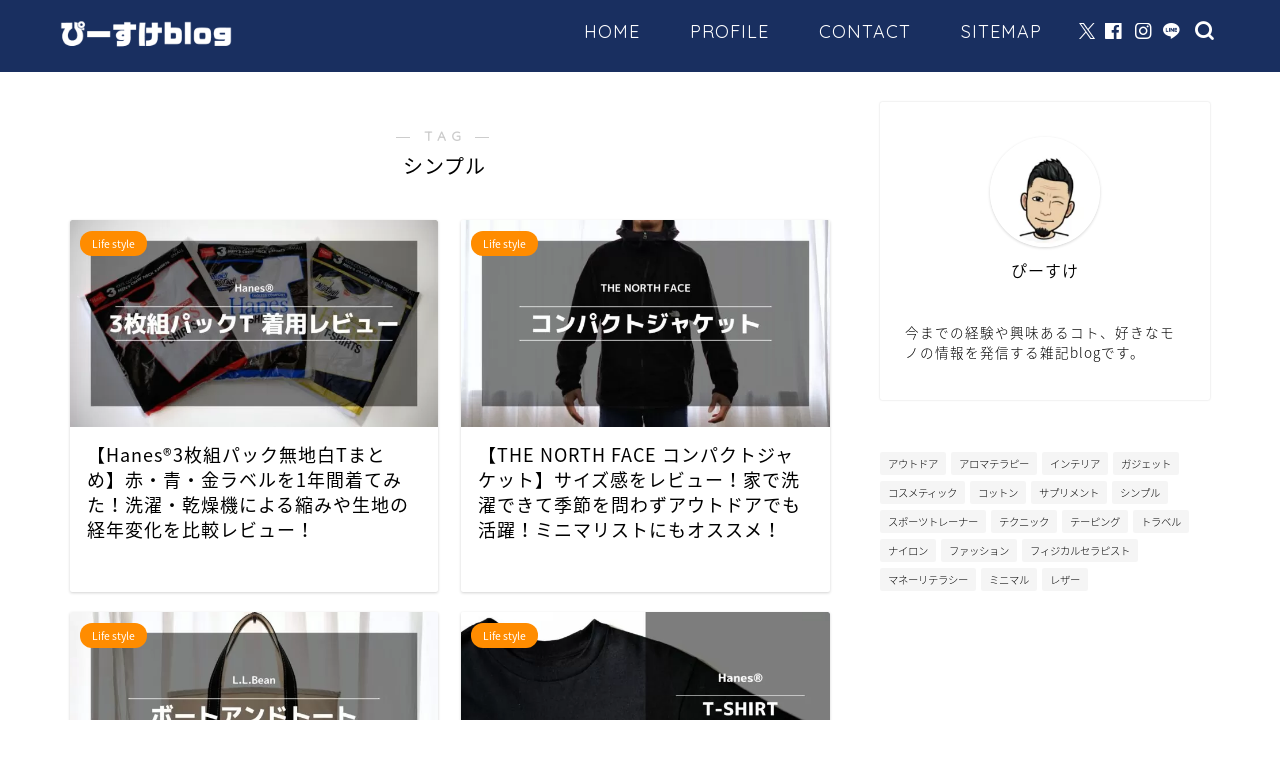

--- FILE ---
content_type: text/html; charset=UTF-8
request_url: https://www.piiiiskblog.com/tag/simple/
body_size: 15581
content:
<!DOCTYPE html>
<html lang="ja">
<head prefix="og: http://ogp.me/ns# fb: http://ogp.me/ns/fb# article: http://ogp.me/ns/article#">
<!-- wexal_pst_init.js does not exist -->
<!-- engagement_delay.js does not exist -->
<!-- proxy.php does not exists -->
<link rel="dns-prefetch" href="//cdnjs.cloudflare.com/">
<link rel="preconnect" href="//cdnjs.cloudflare.com/">
<link rel="dns-prefetch" href="//www.googletagmanager.com/">
<link rel="dns-prefetch" href="//pagead2.googlesyndication.com/">
<link rel="dns-prefetch" href="//code.typesquare.com/">
<meta charset="utf-8">
<meta http-equiv="X-UA-Compatible" content="IE=edge">
<meta name="viewport" content="width=device-width, initial-scale=1">
<!-- ここからOGP -->
<meta property="og:type" content="blog">
<meta property="og:title" content="シンプルタグの記事一覧｜ぴーすけblog">
<meta property="og:url" content="https://www.piiiiskblog.com/tag/%e3%82%b3%e3%83%83%e3%83%88%e3%83%b3/">
<meta property="og:image" content="https://www.piiiiskblog.com/wp-content/uploads/2024/05/2-1024x576.jpg">
<meta property="og:site_name" content="ぴーすけblog">
<meta property="fb:admins" content="">
<meta name="twitter:card" content="summary">
<meta name="twitter:site" content="ぴーすけblog">
<!-- ここまでOGP -->
<link rel="canonical" href="https://www.piiiiskblog.com">
<title>【シンプル】タグの記事一覧｜ぴーすけblog</title>
<meta name='robots' content='max-image-preview:large'/>
<link rel='dns-prefetch' href='//code.typesquare.com'/>
<link rel='dns-prefetch' href='//cdnjs.cloudflare.com'/>
<link rel="alternate" type="application/rss+xml" title="ぴーすけblog &raquo; フィード" href="https://www.piiiiskblog.com/feed/"/>
<link rel="alternate" type="application/rss+xml" title="ぴーすけblog &raquo; コメントフィード" href="https://www.piiiiskblog.com/comments/feed/"/>
<link rel="alternate" type="application/rss+xml" title="ぴーすけblog &raquo; シンプル タグのフィード" href="https://www.piiiiskblog.com/tag/simple/feed/"/>
<style id='wp-img-auto-sizes-contain-inline-css' type='text/css'>
img:is([sizes=auto i],[sizes^="auto," i]){contain-intrinsic-size:3000px 1500px}
/*# sourceURL=wp-img-auto-sizes-contain-inline-css */
</style>
<style id='wp-emoji-styles-inline-css' type='text/css'>

	img.wp-smiley, img.emoji {
		display: inline !important;
		border: none !important;
		box-shadow: none !important;
		height: 1em !important;
		width: 1em !important;
		margin: 0 0.07em !important;
		vertical-align: -0.1em !important;
		background: none !important;
		padding: 0 !important;
	}
/*# sourceURL=wp-emoji-styles-inline-css */
</style>
<style id='wp-block-library-inline-css' type='text/css'>
:root{--wp-block-synced-color:#7a00df;--wp-block-synced-color--rgb:122,0,223;--wp-bound-block-color:var(--wp-block-synced-color);--wp-editor-canvas-background:#ddd;--wp-admin-theme-color:#007cba;--wp-admin-theme-color--rgb:0,124,186;--wp-admin-theme-color-darker-10:#006ba1;--wp-admin-theme-color-darker-10--rgb:0,107,160.5;--wp-admin-theme-color-darker-20:#005a87;--wp-admin-theme-color-darker-20--rgb:0,90,135;--wp-admin-border-width-focus:2px}@media (min-resolution:192dpi){:root{--wp-admin-border-width-focus:1.5px}}.wp-element-button{cursor:pointer}:root .has-very-light-gray-background-color{background-color:#eee}:root .has-very-dark-gray-background-color{background-color:#313131}:root .has-very-light-gray-color{color:#eee}:root .has-very-dark-gray-color{color:#313131}:root .has-vivid-green-cyan-to-vivid-cyan-blue-gradient-background{background:linear-gradient(135deg,#00d084,#0693e3)}:root .has-purple-crush-gradient-background{background:linear-gradient(135deg,#34e2e4,#4721fb 50%,#ab1dfe)}:root .has-hazy-dawn-gradient-background{background:linear-gradient(135deg,#faaca8,#dad0ec)}:root .has-subdued-olive-gradient-background{background:linear-gradient(135deg,#fafae1,#67a671)}:root .has-atomic-cream-gradient-background{background:linear-gradient(135deg,#fdd79a,#004a59)}:root .has-nightshade-gradient-background{background:linear-gradient(135deg,#330968,#31cdcf)}:root .has-midnight-gradient-background{background:linear-gradient(135deg,#020381,#2874fc)}:root{--wp--preset--font-size--normal:16px;--wp--preset--font-size--huge:42px}.has-regular-font-size{font-size:1em}.has-larger-font-size{font-size:2.625em}.has-normal-font-size{font-size:var(--wp--preset--font-size--normal)}.has-huge-font-size{font-size:var(--wp--preset--font-size--huge)}.has-text-align-center{text-align:center}.has-text-align-left{text-align:left}.has-text-align-right{text-align:right}.has-fit-text{white-space:nowrap!important}#end-resizable-editor-section{display:none}.aligncenter{clear:both}.items-justified-left{justify-content:flex-start}.items-justified-center{justify-content:center}.items-justified-right{justify-content:flex-end}.items-justified-space-between{justify-content:space-between}.screen-reader-text{border:0;clip-path:inset(50%);height:1px;margin:-1px;overflow:hidden;padding:0;position:absolute;width:1px;word-wrap:normal!important}.screen-reader-text:focus{background-color:#ddd;clip-path:none;color:#444;display:block;font-size:1em;height:auto;left:5px;line-height:normal;padding:15px 23px 14px;text-decoration:none;top:5px;width:auto;z-index:100000}html :where(.has-border-color){border-style:solid}html :where([style*=border-top-color]){border-top-style:solid}html :where([style*=border-right-color]){border-right-style:solid}html :where([style*=border-bottom-color]){border-bottom-style:solid}html :where([style*=border-left-color]){border-left-style:solid}html :where([style*=border-width]){border-style:solid}html :where([style*=border-top-width]){border-top-style:solid}html :where([style*=border-right-width]){border-right-style:solid}html :where([style*=border-bottom-width]){border-bottom-style:solid}html :where([style*=border-left-width]){border-left-style:solid}html :where(img[class*=wp-image-]){height:auto;max-width:100%}:where(figure){margin:0 0 1em}html :where(.is-position-sticky){--wp-admin--admin-bar--position-offset:var(--wp-admin--admin-bar--height,0px)}@media screen and (max-width:600px){html :where(.is-position-sticky){--wp-admin--admin-bar--position-offset:0px}}

/*# sourceURL=wp-block-library-inline-css */
</style><style id='wp-block-tag-cloud-inline-css' type='text/css'>
.wp-block-tag-cloud{box-sizing:border-box}.wp-block-tag-cloud.aligncenter{justify-content:center;text-align:center}.wp-block-tag-cloud a{display:inline-block;margin-right:5px}.wp-block-tag-cloud span{display:inline-block;margin-left:5px;text-decoration:none}:root :where(.wp-block-tag-cloud.is-style-outline){display:flex;flex-wrap:wrap;gap:1ch}:root :where(.wp-block-tag-cloud.is-style-outline a){border:1px solid;font-size:unset!important;margin-right:0;padding:1ch 2ch;text-decoration:none!important}
/*# sourceURL=https://www.piiiiskblog.com/wp-includes/blocks/tag-cloud/style.min.css */
</style>
<style id='wp-block-columns-inline-css' type='text/css'>
.wp-block-columns{box-sizing:border-box;display:flex;flex-wrap:wrap!important}@media (min-width:782px){.wp-block-columns{flex-wrap:nowrap!important}}.wp-block-columns{align-items:normal!important}.wp-block-columns.are-vertically-aligned-top{align-items:flex-start}.wp-block-columns.are-vertically-aligned-center{align-items:center}.wp-block-columns.are-vertically-aligned-bottom{align-items:flex-end}@media (max-width:781px){.wp-block-columns:not(.is-not-stacked-on-mobile)>.wp-block-column{flex-basis:100%!important}}@media (min-width:782px){.wp-block-columns:not(.is-not-stacked-on-mobile)>.wp-block-column{flex-basis:0;flex-grow:1}.wp-block-columns:not(.is-not-stacked-on-mobile)>.wp-block-column[style*=flex-basis]{flex-grow:0}}.wp-block-columns.is-not-stacked-on-mobile{flex-wrap:nowrap!important}.wp-block-columns.is-not-stacked-on-mobile>.wp-block-column{flex-basis:0;flex-grow:1}.wp-block-columns.is-not-stacked-on-mobile>.wp-block-column[style*=flex-basis]{flex-grow:0}:where(.wp-block-columns){margin-bottom:1.75em}:where(.wp-block-columns.has-background){padding:1.25em 2.375em}.wp-block-column{flex-grow:1;min-width:0;overflow-wrap:break-word;word-break:break-word}.wp-block-column.is-vertically-aligned-top{align-self:flex-start}.wp-block-column.is-vertically-aligned-center{align-self:center}.wp-block-column.is-vertically-aligned-bottom{align-self:flex-end}.wp-block-column.is-vertically-aligned-stretch{align-self:stretch}.wp-block-column.is-vertically-aligned-bottom,.wp-block-column.is-vertically-aligned-center,.wp-block-column.is-vertically-aligned-top{width:100%}
/*# sourceURL=https://www.piiiiskblog.com/wp-includes/blocks/columns/style.min.css */
</style>
<style id='global-styles-inline-css' type='text/css'>
:root{--wp--preset--aspect-ratio--square: 1;--wp--preset--aspect-ratio--4-3: 4/3;--wp--preset--aspect-ratio--3-4: 3/4;--wp--preset--aspect-ratio--3-2: 3/2;--wp--preset--aspect-ratio--2-3: 2/3;--wp--preset--aspect-ratio--16-9: 16/9;--wp--preset--aspect-ratio--9-16: 9/16;--wp--preset--color--black: #000000;--wp--preset--color--cyan-bluish-gray: #abb8c3;--wp--preset--color--white: #ffffff;--wp--preset--color--pale-pink: #f78da7;--wp--preset--color--vivid-red: #cf2e2e;--wp--preset--color--luminous-vivid-orange: #ff6900;--wp--preset--color--luminous-vivid-amber: #fcb900;--wp--preset--color--light-green-cyan: #7bdcb5;--wp--preset--color--vivid-green-cyan: #00d084;--wp--preset--color--pale-cyan-blue: #8ed1fc;--wp--preset--color--vivid-cyan-blue: #0693e3;--wp--preset--color--vivid-purple: #9b51e0;--wp--preset--gradient--vivid-cyan-blue-to-vivid-purple: linear-gradient(135deg,rgb(6,147,227) 0%,rgb(155,81,224) 100%);--wp--preset--gradient--light-green-cyan-to-vivid-green-cyan: linear-gradient(135deg,rgb(122,220,180) 0%,rgb(0,208,130) 100%);--wp--preset--gradient--luminous-vivid-amber-to-luminous-vivid-orange: linear-gradient(135deg,rgb(252,185,0) 0%,rgb(255,105,0) 100%);--wp--preset--gradient--luminous-vivid-orange-to-vivid-red: linear-gradient(135deg,rgb(255,105,0) 0%,rgb(207,46,46) 100%);--wp--preset--gradient--very-light-gray-to-cyan-bluish-gray: linear-gradient(135deg,rgb(238,238,238) 0%,rgb(169,184,195) 100%);--wp--preset--gradient--cool-to-warm-spectrum: linear-gradient(135deg,rgb(74,234,220) 0%,rgb(151,120,209) 20%,rgb(207,42,186) 40%,rgb(238,44,130) 60%,rgb(251,105,98) 80%,rgb(254,248,76) 100%);--wp--preset--gradient--blush-light-purple: linear-gradient(135deg,rgb(255,206,236) 0%,rgb(152,150,240) 100%);--wp--preset--gradient--blush-bordeaux: linear-gradient(135deg,rgb(254,205,165) 0%,rgb(254,45,45) 50%,rgb(107,0,62) 100%);--wp--preset--gradient--luminous-dusk: linear-gradient(135deg,rgb(255,203,112) 0%,rgb(199,81,192) 50%,rgb(65,88,208) 100%);--wp--preset--gradient--pale-ocean: linear-gradient(135deg,rgb(255,245,203) 0%,rgb(182,227,212) 50%,rgb(51,167,181) 100%);--wp--preset--gradient--electric-grass: linear-gradient(135deg,rgb(202,248,128) 0%,rgb(113,206,126) 100%);--wp--preset--gradient--midnight: linear-gradient(135deg,rgb(2,3,129) 0%,rgb(40,116,252) 100%);--wp--preset--font-size--small: 13px;--wp--preset--font-size--medium: 20px;--wp--preset--font-size--large: 36px;--wp--preset--font-size--x-large: 42px;--wp--preset--spacing--20: 0.44rem;--wp--preset--spacing--30: 0.67rem;--wp--preset--spacing--40: 1rem;--wp--preset--spacing--50: 1.5rem;--wp--preset--spacing--60: 2.25rem;--wp--preset--spacing--70: 3.38rem;--wp--preset--spacing--80: 5.06rem;--wp--preset--shadow--natural: 6px 6px 9px rgba(0, 0, 0, 0.2);--wp--preset--shadow--deep: 12px 12px 50px rgba(0, 0, 0, 0.4);--wp--preset--shadow--sharp: 6px 6px 0px rgba(0, 0, 0, 0.2);--wp--preset--shadow--outlined: 6px 6px 0px -3px rgb(255, 255, 255), 6px 6px rgb(0, 0, 0);--wp--preset--shadow--crisp: 6px 6px 0px rgb(0, 0, 0);}:where(.is-layout-flex){gap: 0.5em;}:where(.is-layout-grid){gap: 0.5em;}body .is-layout-flex{display: flex;}.is-layout-flex{flex-wrap: wrap;align-items: center;}.is-layout-flex > :is(*, div){margin: 0;}body .is-layout-grid{display: grid;}.is-layout-grid > :is(*, div){margin: 0;}:where(.wp-block-columns.is-layout-flex){gap: 2em;}:where(.wp-block-columns.is-layout-grid){gap: 2em;}:where(.wp-block-post-template.is-layout-flex){gap: 1.25em;}:where(.wp-block-post-template.is-layout-grid){gap: 1.25em;}.has-black-color{color: var(--wp--preset--color--black) !important;}.has-cyan-bluish-gray-color{color: var(--wp--preset--color--cyan-bluish-gray) !important;}.has-white-color{color: var(--wp--preset--color--white) !important;}.has-pale-pink-color{color: var(--wp--preset--color--pale-pink) !important;}.has-vivid-red-color{color: var(--wp--preset--color--vivid-red) !important;}.has-luminous-vivid-orange-color{color: var(--wp--preset--color--luminous-vivid-orange) !important;}.has-luminous-vivid-amber-color{color: var(--wp--preset--color--luminous-vivid-amber) !important;}.has-light-green-cyan-color{color: var(--wp--preset--color--light-green-cyan) !important;}.has-vivid-green-cyan-color{color: var(--wp--preset--color--vivid-green-cyan) !important;}.has-pale-cyan-blue-color{color: var(--wp--preset--color--pale-cyan-blue) !important;}.has-vivid-cyan-blue-color{color: var(--wp--preset--color--vivid-cyan-blue) !important;}.has-vivid-purple-color{color: var(--wp--preset--color--vivid-purple) !important;}.has-black-background-color{background-color: var(--wp--preset--color--black) !important;}.has-cyan-bluish-gray-background-color{background-color: var(--wp--preset--color--cyan-bluish-gray) !important;}.has-white-background-color{background-color: var(--wp--preset--color--white) !important;}.has-pale-pink-background-color{background-color: var(--wp--preset--color--pale-pink) !important;}.has-vivid-red-background-color{background-color: var(--wp--preset--color--vivid-red) !important;}.has-luminous-vivid-orange-background-color{background-color: var(--wp--preset--color--luminous-vivid-orange) !important;}.has-luminous-vivid-amber-background-color{background-color: var(--wp--preset--color--luminous-vivid-amber) !important;}.has-light-green-cyan-background-color{background-color: var(--wp--preset--color--light-green-cyan) !important;}.has-vivid-green-cyan-background-color{background-color: var(--wp--preset--color--vivid-green-cyan) !important;}.has-pale-cyan-blue-background-color{background-color: var(--wp--preset--color--pale-cyan-blue) !important;}.has-vivid-cyan-blue-background-color{background-color: var(--wp--preset--color--vivid-cyan-blue) !important;}.has-vivid-purple-background-color{background-color: var(--wp--preset--color--vivid-purple) !important;}.has-black-border-color{border-color: var(--wp--preset--color--black) !important;}.has-cyan-bluish-gray-border-color{border-color: var(--wp--preset--color--cyan-bluish-gray) !important;}.has-white-border-color{border-color: var(--wp--preset--color--white) !important;}.has-pale-pink-border-color{border-color: var(--wp--preset--color--pale-pink) !important;}.has-vivid-red-border-color{border-color: var(--wp--preset--color--vivid-red) !important;}.has-luminous-vivid-orange-border-color{border-color: var(--wp--preset--color--luminous-vivid-orange) !important;}.has-luminous-vivid-amber-border-color{border-color: var(--wp--preset--color--luminous-vivid-amber) !important;}.has-light-green-cyan-border-color{border-color: var(--wp--preset--color--light-green-cyan) !important;}.has-vivid-green-cyan-border-color{border-color: var(--wp--preset--color--vivid-green-cyan) !important;}.has-pale-cyan-blue-border-color{border-color: var(--wp--preset--color--pale-cyan-blue) !important;}.has-vivid-cyan-blue-border-color{border-color: var(--wp--preset--color--vivid-cyan-blue) !important;}.has-vivid-purple-border-color{border-color: var(--wp--preset--color--vivid-purple) !important;}.has-vivid-cyan-blue-to-vivid-purple-gradient-background{background: var(--wp--preset--gradient--vivid-cyan-blue-to-vivid-purple) !important;}.has-light-green-cyan-to-vivid-green-cyan-gradient-background{background: var(--wp--preset--gradient--light-green-cyan-to-vivid-green-cyan) !important;}.has-luminous-vivid-amber-to-luminous-vivid-orange-gradient-background{background: var(--wp--preset--gradient--luminous-vivid-amber-to-luminous-vivid-orange) !important;}.has-luminous-vivid-orange-to-vivid-red-gradient-background{background: var(--wp--preset--gradient--luminous-vivid-orange-to-vivid-red) !important;}.has-very-light-gray-to-cyan-bluish-gray-gradient-background{background: var(--wp--preset--gradient--very-light-gray-to-cyan-bluish-gray) !important;}.has-cool-to-warm-spectrum-gradient-background{background: var(--wp--preset--gradient--cool-to-warm-spectrum) !important;}.has-blush-light-purple-gradient-background{background: var(--wp--preset--gradient--blush-light-purple) !important;}.has-blush-bordeaux-gradient-background{background: var(--wp--preset--gradient--blush-bordeaux) !important;}.has-luminous-dusk-gradient-background{background: var(--wp--preset--gradient--luminous-dusk) !important;}.has-pale-ocean-gradient-background{background: var(--wp--preset--gradient--pale-ocean) !important;}.has-electric-grass-gradient-background{background: var(--wp--preset--gradient--electric-grass) !important;}.has-midnight-gradient-background{background: var(--wp--preset--gradient--midnight) !important;}.has-small-font-size{font-size: var(--wp--preset--font-size--small) !important;}.has-medium-font-size{font-size: var(--wp--preset--font-size--medium) !important;}.has-large-font-size{font-size: var(--wp--preset--font-size--large) !important;}.has-x-large-font-size{font-size: var(--wp--preset--font-size--x-large) !important;}
:where(.wp-block-columns.is-layout-flex){gap: 2em;}:where(.wp-block-columns.is-layout-grid){gap: 2em;}
/*# sourceURL=global-styles-inline-css */
</style>
<style id='core-block-supports-inline-css' type='text/css'>
.wp-container-core-columns-is-layout-9d6595d7{flex-wrap:nowrap;}
/*# sourceURL=core-block-supports-inline-css */
</style>
<style id='classic-theme-styles-inline-css' type='text/css'>
/*! This file is auto-generated */
.wp-block-button__link{color:#fff;background-color:#32373c;border-radius:9999px;box-shadow:none;text-decoration:none;padding:calc(.667em + 2px) calc(1.333em + 2px);font-size:1.125em}.wp-block-file__button{background:#32373c;color:#fff;text-decoration:none}
/*# sourceURL=/wp-includes/css/classic-themes.min.css */
</style>
<link rel='stylesheet' id='yyi_rinker_stylesheet-css' href='https://www.piiiiskblog.com/wp-content/plugins/yyi-rinker/css/style.css?v=1.11.1&#038;ver=6.9' type='text/css' media='all'/>
<link rel='stylesheet' id='parent-style-css' href='https://www.piiiiskblog.com/wp-content/themes/jin/style.css?ver=6.9' type='text/css' media='all'/>
<link rel='stylesheet' id='theme-style-css' href='https://www.piiiiskblog.com/wp-content/themes/jin-child/style.css?ver=6.9' type='text/css' media='all'/>
<link rel='stylesheet' id='swiper-style-css' href='https://cdnjs.cloudflare.com/ajax/libs/Swiper/4.0.7/css/swiper.min.css?ver=6.9' type='text/css' media='all'/>
<script type="text/javascript" src="https://www.piiiiskblog.com/wp-includes/js/jquery/jquery.min.js?ver=3.7.1" id="jquery-core-js"></script>
<script type="text/javascript" src="https://www.piiiiskblog.com/wp-includes/js/jquery/jquery-migrate.min.js?ver=3.4.1" id="jquery-migrate-js"></script>
<script type="text/javascript" src="//code.typesquare.com/static/5b0e3c4aee6847bda5a036abac1e024a/ts307f.js?fadein=0&amp;ver=2.0.4" id="typesquare_std-js"></script>
<script type="text/javascript" src="https://www.piiiiskblog.com/wp-content/plugins/yyi-rinker/js/event-tracking.js?v=1.11.1" id="yyi_rinker_event_tracking_script-js"></script>
<link rel="https://api.w.org/" href="https://www.piiiiskblog.com/wp-json/"/><link rel="alternate" title="JSON" type="application/json" href="https://www.piiiiskblog.com/wp-json/wp/v2/tags/23"/><style>
.yyi-rinker-images {
    display: flex;
    justify-content: center;
    align-items: center;
    position: relative;

}
div.yyi-rinker-image img.yyi-rinker-main-img.hidden {
    display: none;
}

.yyi-rinker-images-arrow {
    cursor: pointer;
    position: absolute;
    top: 50%;
    display: block;
    margin-top: -11px;
    opacity: 0.6;
    width: 22px;
}

.yyi-rinker-images-arrow-left{
    left: -10px;
}
.yyi-rinker-images-arrow-right{
    right: -10px;
}

.yyi-rinker-images-arrow-left.hidden {
    display: none;
}

.yyi-rinker-images-arrow-right.hidden {
    display: none;
}
div.yyi-rinker-contents.yyi-rinker-design-tate  div.yyi-rinker-box{
    flex-direction: column;
}

div.yyi-rinker-contents.yyi-rinker-design-slim div.yyi-rinker-box .yyi-rinker-links {
    flex-direction: column;
}

div.yyi-rinker-contents.yyi-rinker-design-slim div.yyi-rinker-info {
    width: 100%;
}

div.yyi-rinker-contents.yyi-rinker-design-slim .yyi-rinker-title {
    text-align: center;
}

div.yyi-rinker-contents.yyi-rinker-design-slim .yyi-rinker-links {
    text-align: center;
}
div.yyi-rinker-contents.yyi-rinker-design-slim .yyi-rinker-image {
    margin: auto;
}

div.yyi-rinker-contents.yyi-rinker-design-slim div.yyi-rinker-info ul.yyi-rinker-links li {
	align-self: stretch;
}
div.yyi-rinker-contents.yyi-rinker-design-slim div.yyi-rinker-box div.yyi-rinker-info {
	padding: 0;
}
div.yyi-rinker-contents.yyi-rinker-design-slim div.yyi-rinker-box {
	flex-direction: column;
	padding: 14px 5px 0;
}

.yyi-rinker-design-slim div.yyi-rinker-box div.yyi-rinker-info {
	text-align: center;
}

.yyi-rinker-design-slim div.price-box span.price {
	display: block;
}

div.yyi-rinker-contents.yyi-rinker-design-slim div.yyi-rinker-info div.yyi-rinker-title a{
	font-size:16px;
}

div.yyi-rinker-contents.yyi-rinker-design-slim ul.yyi-rinker-links li.amazonkindlelink:before,  div.yyi-rinker-contents.yyi-rinker-design-slim ul.yyi-rinker-links li.amazonlink:before,  div.yyi-rinker-contents.yyi-rinker-design-slim ul.yyi-rinker-links li.rakutenlink:before, div.yyi-rinker-contents.yyi-rinker-design-slim ul.yyi-rinker-links li.yahoolink:before, div.yyi-rinker-contents.yyi-rinker-design-slim ul.yyi-rinker-links li.mercarilink:before {
	font-size:12px;
}

div.yyi-rinker-contents.yyi-rinker-design-slim ul.yyi-rinker-links li a {
	font-size: 13px;
}
.entry-content ul.yyi-rinker-links li {
	padding: 0;
}

div.yyi-rinker-contents .yyi-rinker-attention.attention_desing_right_ribbon {
    width: 89px;
    height: 91px;
    position: absolute;
    top: -1px;
    right: -1px;
    left: auto;
    overflow: hidden;
}

div.yyi-rinker-contents .yyi-rinker-attention.attention_desing_right_ribbon span {
    display: inline-block;
    width: 146px;
    position: absolute;
    padding: 4px 0;
    left: -13px;
    top: 12px;
    text-align: center;
    font-size: 12px;
    line-height: 24px;
    -webkit-transform: rotate(45deg);
    transform: rotate(45deg);
    box-shadow: 0 1px 3px rgba(0, 0, 0, 0.2);
}

div.yyi-rinker-contents .yyi-rinker-attention.attention_desing_right_ribbon {
    background: none;
}
.yyi-rinker-attention.attention_desing_right_ribbon .yyi-rinker-attention-after,
.yyi-rinker-attention.attention_desing_right_ribbon .yyi-rinker-attention-before{
display:none;
}
div.yyi-rinker-use-right_ribbon div.yyi-rinker-title {
    margin-right: 2rem;
}

				</style>	<style type="text/css">
		#wrapper {
			background-color: #ffffff;
			background-image: url();
					}

		.related-entry-headline-text span:before,
		#comment-title span:before,
		#reply-title span:before {
			background-color: #192f60;
			border-color: #192f60 !important;
		}

		#breadcrumb:after,
		#page-top a {
			background-color: #192f60;
		}

		footer {
			background-color: #192f60;
		}

		.footer-inner a,
		#copyright,
		#copyright-center {
			border-color: #fff !important;
			color: #fff !important;
		}

		#footer-widget-area {
			border-color: #fff !important;
		}

		.page-top-footer a {
			color: #192f60 !important;
		}

		#breadcrumb ul li,
		#breadcrumb ul li a {
			color: #192f60 !important;
		}

		body,
		a,
		a:link,
		a:visited,
		.my-profile,
		.widgettitle,
		.tabBtn-mag label {
			color: #000000;
		}

		a:hover {
			color: #192f60;
		}

		.widget_nav_menu ul>li>a:before,
		.widget_categories ul>li>a:before,
		.widget_pages ul>li>a:before,
		.widget_recent_entries ul>li>a:before,
		.widget_archive ul>li>a:before,
		.widget_archive form:after,
		.widget_categories form:after,
		.widget_nav_menu ul>li>ul.sub-menu>li>a:before,
		.widget_categories ul>li>.children>li>a:before,
		.widget_pages ul>li>.children>li>a:before,
		.widget_nav_menu ul>li>ul.sub-menu>li>ul.sub-menu li>a:before,
		.widget_categories ul>li>.children>li>.children li>a:before,
		.widget_pages ul>li>.children>li>.children li>a:before {
			color: #192f60;
		}

		.widget_nav_menu ul .sub-menu .sub-menu li a:before {
			background-color: #000000 !important;
		}

		.d--labeling-act-border {
			border-color: rgba(0, 0, 0, 0.18);
		}

		.c--labeling-act.d--labeling-act-solid {
			background-color: rgba(0, 0, 0, 0.06);
		}

		.a--labeling-act {
			color: rgba(0, 0, 0, 0.6);
		}

		.a--labeling-small-act span {
			background-color: rgba(0, 0, 0, 0.21);
		}

		.c--labeling-act.d--labeling-act-strong {
			background-color: rgba(0, 0, 0, 0.045);
		}

		.d--labeling-act-strong .a--labeling-act {
			color: rgba(0, 0, 0, 0.75);
		}


		footer .footer-widget,
		footer .footer-widget a,
		footer .footer-widget ul li,
		.footer-widget.widget_nav_menu ul>li>a:before,
		.footer-widget.widget_categories ul>li>a:before,
		.footer-widget.widget_recent_entries ul>li>a:before,
		.footer-widget.widget_pages ul>li>a:before,
		.footer-widget.widget_archive ul>li>a:before,
		footer .widget_tag_cloud .tagcloud a:before {
			color: #fff !important;
			border-color: #fff !important;
		}

		footer .footer-widget .widgettitle {
			color: #fff !important;
			border-color: #ff8c00 !important;
		}

		footer .widget_nav_menu ul .children .children li a:before,
		footer .widget_categories ul .children .children li a:before,
		footer .widget_nav_menu ul .sub-menu .sub-menu li a:before {
			background-color: #fff !important;
		}

		#drawernav a:hover,
		.post-list-title,
		#prev-next p,
		#toc_container .toc_list li a {
			color: #000000 !important;
		}

		#header-box {
			background-color: #192f60;
		}

		@media (min-width: 768px) {

			#header-box .header-box10-bg:before,
			#header-box .header-box11-bg:before {
				border-radius: 2px;
			}
		}

		@media (min-width: 768px) {
			.top-image-meta {
				margin-top: calc(0px - 30px);
			}
		}

		@media (min-width: 1200px) {
			.top-image-meta {
				margin-top: calc(0px);
			}
		}

		.pickup-contents:before {
			background-color: #192f60 !important;
		}

		.main-image-text {
			color: #555555;
		}

		.main-image-text-sub {
			color: #686357;
		}

		@media (min-width: 481px) {
			#site-info {
				padding-top: 15px !important;
				padding-bottom: 15px !important;
			}
		}

		#site-info span a {
			color: #f4f4f4 !important;
		}

		#headmenu .headsns .line a svg {
			fill: #ffffff !important;
		}

		#headmenu .headsns a,
		#headmenu {
			color: #ffffff !important;
			border-color: #ffffff !important;
		}

		.profile-follow .line-sns a svg {
			fill: #192f60 !important;
		}

		.profile-follow .line-sns a:hover svg {
			fill: #ff8c00 !important;
		}

		.profile-follow a {
			color: #192f60 !important;
			border-color: #192f60 !important;
		}

		.profile-follow a:hover,
		#headmenu .headsns a:hover {
			color: #ff8c00 !important;
			border-color: #ff8c00 !important;
		}

		.search-box:hover {
			color: #ff8c00 !important;
			border-color: #ff8c00 !important;
		}

		#header #headmenu .headsns .line a:hover svg {
			fill: #ff8c00 !important;
		}

		.cps-icon-bar,
		#navtoggle:checked+.sp-menu-open .cps-icon-bar {
			background-color: #f4f4f4;
		}

		#nav-container {
			background-color: #192f60;
		}

		.menu-box .menu-item svg {
			fill: #ffffff;
		}

		#drawernav ul.menu-box>li>a,
		#drawernav2 ul.menu-box>li>a,
		#drawernav3 ul.menu-box>li>a,
		#drawernav4 ul.menu-box>li>a,
		#drawernav5 ul.menu-box>li>a,
		#drawernav ul.menu-box>li.menu-item-has-children:after,
		#drawernav2 ul.menu-box>li.menu-item-has-children:after,
		#drawernav3 ul.menu-box>li.menu-item-has-children:after,
		#drawernav4 ul.menu-box>li.menu-item-has-children:after,
		#drawernav5 ul.menu-box>li.menu-item-has-children:after {
			color: #ffffff !important;
		}

		#drawernav ul.menu-box li a,
		#drawernav2 ul.menu-box li a,
		#drawernav3 ul.menu-box li a,
		#drawernav4 ul.menu-box li a,
		#drawernav5 ul.menu-box li a {
			font-size: 18px !important;
		}

		#drawernav3 ul.menu-box>li {
			color: #000000 !important;
		}

		#drawernav4 .menu-box>.menu-item>a:after,
		#drawernav3 .menu-box>.menu-item>a:after,
		#drawernav .menu-box>.menu-item>a:after {
			background-color: #ffffff !important;
		}

		#drawernav2 .menu-box>.menu-item:hover,
		#drawernav5 .menu-box>.menu-item:hover {
			border-top-color: #192f60 !important;
		}

		.cps-info-bar a {
			background-color: #ffcd44 !important;
		}

		@media (min-width: 768px) {
			.post-list-mag .post-list-item:not(:nth-child(2n)) {
				margin-right: 2.6%;
			}
		}

		@media (min-width: 768px) {

			#tab-1:checked~.tabBtn-mag li [for="tab-1"]:after,
			#tab-2:checked~.tabBtn-mag li [for="tab-2"]:after,
			#tab-3:checked~.tabBtn-mag li [for="tab-3"]:after,
			#tab-4:checked~.tabBtn-mag li [for="tab-4"]:after {
				border-top-color: #192f60 !important;
			}

			.tabBtn-mag label {
				border-bottom-color: #192f60 !important;
			}
		}

		#tab-1:checked~.tabBtn-mag li [for="tab-1"],
		#tab-2:checked~.tabBtn-mag li [for="tab-2"],
		#tab-3:checked~.tabBtn-mag li [for="tab-3"],
		#tab-4:checked~.tabBtn-mag li [for="tab-4"],
		#prev-next a.next:after,
		#prev-next a.prev:after,
		.more-cat-button a:hover span:before {
			background-color: #192f60 !important;
		}


		.swiper-slide .post-list-cat,
		.post-list-mag .post-list-cat,
		.post-list-mag3col .post-list-cat,
		.post-list-mag-sp1col .post-list-cat,
		.swiper-pagination-bullet-active,
		.pickup-cat,
		.post-list .post-list-cat,
		#breadcrumb .bcHome a:hover span:before,
		.popular-item:nth-child(1) .pop-num,
		.popular-item:nth-child(2) .pop-num,
		.popular-item:nth-child(3) .pop-num {
			background-color: #ff8c00 !important;
		}

		.sidebar-btn a,
		.profile-sns-menu {
			background-color: #ff8c00 !important;
		}

		.sp-sns-menu a,
		.pickup-contents-box a:hover .pickup-title {
			border-color: #192f60 !important;
			color: #192f60 !important;
		}

		.pro-line svg {
			fill: #192f60 !important;
		}

		.cps-post-cat a,
		.meta-cat,
		.popular-cat {
			background-color: #ff8c00 !important;
			border-color: #ff8c00 !important;
		}

		.tagicon,
		.tag-box a,
		#toc_container .toc_list>li,
		#toc_container .toc_title {
			color: #192f60 !important;
		}

		.widget_tag_cloud a::before {
			color: #000000 !important;
		}

		.tag-box a,
		#toc_container:before {
			border-color: #192f60 !important;
		}

		.cps-post-cat a:hover {
			color: #192f60 !important;
		}

		.pagination li:not([class*="current"]) a:hover,
		.widget_tag_cloud a:hover {
			background-color: #192f60 !important;
		}

		.pagination li:not([class*="current"]) a:hover {
			opacity: 0.5 !important;
		}

		.pagination li.current a {
			background-color: #192f60 !important;
			border-color: #192f60 !important;
		}

		.nextpage a:hover span {
			color: #192f60 !important;
			border-color: #192f60 !important;
		}

		.cta-content:before {
			background-color: #ffffff !important;
		}

		.cta-text,
		.info-title {
			color: #686357 !important;
		}

		#footer-widget-area.footer_style1 .widgettitle {
			border-color: #ff8c00 !important;
		}

		.sidebar_style1 .widgettitle,
		.sidebar_style5 .widgettitle {
			border-color: #192f60 !important;
		}

		.sidebar_style2 .widgettitle,
		.sidebar_style4 .widgettitle,
		.sidebar_style6 .widgettitle,
		#home-bottom-widget .widgettitle,
		#home-top-widget .widgettitle,
		#post-bottom-widget .widgettitle,
		#post-top-widget .widgettitle {
			background-color: #192f60 !important;
		}

		#home-bottom-widget .widget_search .search-box input[type="submit"],
		#home-top-widget .widget_search .search-box input[type="submit"],
		#post-bottom-widget .widget_search .search-box input[type="submit"],
		#post-top-widget .widget_search .search-box input[type="submit"] {
			background-color: #ff8c00 !important;
		}

		.tn-logo-size {
			font-size: 70% !important;
		}

		@media (min-width: 481px) {
			.tn-logo-size img {
				width: calc(70%*0.5) !important;
			}
		}

		@media (min-width: 768px) {
			.tn-logo-size img {
				width: calc(70%*2.2) !important;
			}
		}

		@media (min-width: 1200px) {
			.tn-logo-size img {
				width: 70% !important;
			}
		}

		.sp-logo-size {
			font-size: 120% !important;
		}

		.sp-logo-size img {
			width: 120% !important;
		}

		.cps-post-main ul>li:before,
		.cps-post-main ol>li:before {
			background-color: #ff8c00 !important;
		}

		.profile-card .profile-title {
			background-color: #192f60 !important;
		}

		.profile-card {
			border-color: #192f60 !important;
		}

		.cps-post-main a {
			color: #ff8c00;
		}

		.cps-post-main .marker {
			background: -webkit-linear-gradient(transparent 60%, #fff799 0%);
			background: linear-gradient(transparent 60%, #fff799 0%);
		}

		.cps-post-main .marker2 {
			background: -webkit-linear-gradient(transparent 60%, #b2cbe4 0%);
			background: linear-gradient(transparent 60%, #b2cbe4 0%);
		}

		.cps-post-main .jic-sc {
			color: #e9546b;
		}


		.simple-box1 {
			border-color: #ef9b9b !important;
		}

		.simple-box2 {
			border-color: #f2bf7d !important;
		}

		.simple-box3 {
			border-color: #b5e28a !important;
		}

		.simple-box4 {
			border-color: #7badd8 !important;
		}

		.simple-box4:before {
			background-color: #7badd8;
		}

		.simple-box5 {
			border-color: #e896c7 !important;
		}

		.simple-box5:before {
			background-color: #e896c7;
		}

		.simple-box6 {
			background-color: #fffdef !important;
		}

		.simple-box7 {
			border-color: #def1f9 !important;
		}

		.simple-box7:before {
			background-color: #def1f9 !important;
		}

		.simple-box8 {
			border-color: #96ddc1 !important;
		}

		.simple-box8:before {
			background-color: #96ddc1 !important;
		}

		.simple-box9:before {
			background-color: #e1c0e8 !important;
		}

		.simple-box9:after {
			border-color: #e1c0e8 #e1c0e8 #ffffff #ffffff !important;
		}

		.kaisetsu-box1:before,
		.kaisetsu-box1-title {
			background-color: #ffb49e !important;
		}

		.kaisetsu-box2 {
			border-color: #89c2f4 !important;
		}

		.kaisetsu-box2-title {
			background-color: #89c2f4 !important;
		}

		.kaisetsu-box4 {
			border-color: #ea91a9 !important;
		}

		.kaisetsu-box4-title {
			background-color: #ea91a9 !important;
		}

		.kaisetsu-box5:before {
			background-color: #57b3ba !important;
		}

		.kaisetsu-box5-title {
			background-color: #57b3ba !important;
		}

		.concept-box1 {
			border-color: #85db8f !important;
		}

		.concept-box1:after {
			background-color: #85db8f !important;
		}

		.concept-box1:before {
			content: "ポイント" !important;
			color: #85db8f !important;
		}

		.concept-box2 {
			border-color: #f7cf6a !important;
		}

		.concept-box2:after {
			background-color: #f7cf6a !important;
		}

		.concept-box2:before {
			content: "注意点" !important;
			color: #f7cf6a !important;
		}

		.concept-box3 {
			border-color: #86cee8 !important;
		}

		.concept-box3:after {
			background-color: #86cee8 !important;
		}

		.concept-box3:before {
			content: "良い例" !important;
			color: #86cee8 !important;
		}

		.concept-box4 {
			border-color: #ed8989 !important;
		}

		.concept-box4:after {
			background-color: #ed8989 !important;
		}

		.concept-box4:before {
			content: "悪い例" !important;
			color: #ed8989 !important;
		}

		.concept-box5 {
			border-color: #9e9e9e !important;
		}

		.concept-box5:after {
			background-color: #9e9e9e !important;
		}

		.concept-box5:before {
			content: "参考" !important;
			color: #9e9e9e !important;
		}

		.concept-box6 {
			border-color: #192f60 !important;
		}

		.concept-box6:after {
			background-color: #192f60 !important;
		}

		.concept-box6:before {
			content: "メモ" !important;
			color: #192f60 !important;
		}

		.innerlink-box1,
		.blog-card {
			border-color: #ff8c00 !important;
		}

		.innerlink-box1-title {
			background-color: #ff8c00 !important;
			border-color: #ff8c00 !important;
		}

		.innerlink-box1:before,
		.blog-card-hl-box {
			background-color: #ff8c00 !important;
		}

		.concept-box1:before,
		.concept-box2:before,
		.concept-box3:before,
		.concept-box4:before,
		.concept-box5:before,
		.concept-box6:before {
			background-color: #ffffff;
			background-image: url();
		}

		.concept-box1:after,
		.concept-box2:after,
		.concept-box3:after,
		.concept-box4:after,
		.concept-box5:after,
		.concept-box6:after {
			border-color: #ffffff;
			border-image: url() 27 23 / 50px 30px / 1rem round space0 / 5px 5px;
		}

		.jin-ac-box01-title::after {
			color: #192f60;
		}

		.color-button01 a,
		.color-button01 a:hover,
		.color-button01:before {
			background-color: #a5d85d !important;
		}

		.top-image-btn-color a,
		.top-image-btn-color a:hover,
		.top-image-btn-color:before {
			background-color: #ffcd44 !important;
		}

		.color-button02 a,
		.color-button02 a:hover,
		.color-button02:before {
			background-color: #ff7e28 !important;
		}

		.color-button01-big a,
		.color-button01-big a:hover,
		.color-button01-big:before {
			background-color: #ff7e28 !important;
		}

		.color-button01-big a,
		.color-button01-big:before {
			border-radius: 5px !important;
		}

		.color-button01-big a {
			padding-top: 20px !important;
			padding-bottom: 20px !important;
		}

		.color-button02-big a,
		.color-button02-big a:hover,
		.color-button02-big:before {
			background-color: #c0ea85 !important;
		}

		.color-button02-big a,
		.color-button02-big:before {
			border-radius: 40px !important;
		}

		.color-button02-big a {
			padding-top: 20px !important;
			padding-bottom: 20px !important;
		}

		.color-button01-big {
			width: 75% !important;
		}

		.color-button02-big {
			width: 75% !important;
		}

		.top-image-btn-color:before,
		.color-button01:before,
		.color-button02:before,
		.color-button01-big:before,
		.color-button02-big:before {
			bottom: -1px;
			left: -1px;
			width: 100%;
			height: 100%;
			border-radius: 6px;
			box-shadow: 0px 1px 5px 0px rgba(0, 0, 0, 0.25);
			-webkit-transition: all .4s;
			transition: all .4s;
		}

		.top-image-btn-color a:hover,
		.color-button01 a:hover,
		.color-button02 a:hover,
		.color-button01-big a:hover,
		.color-button02-big a:hover {
			-webkit-transform: translateY(2px);
			transform: translateY(2px);
			-webkit-filter: brightness(0.95);
			filter: brightness(0.95);
		}

		.top-image-btn-color:hover:before,
		.color-button01:hover:before,
		.color-button02:hover:before,
		.color-button01-big:hover:before,
		.color-button02-big:hover:before {
			-webkit-transform: translateY(2px);
			transform: translateY(2px);
			box-shadow: none !important;
		}

		.h2-style01 h2,
		.h2-style02 h2:before,
		.h2-style03 h2,
		.h2-style04 h2:before,
		.h2-style05 h2,
		.h2-style07 h2:before,
		.h2-style07 h2:after,
		.h3-style03 h3:before,
		.h3-style02 h3:before,
		.h3-style05 h3:before,
		.h3-style07 h3:before,
		.h2-style08 h2:after,
		.h2-style10 h2:before,
		.h2-style10 h2:after,
		.h3-style02 h3:after,
		.h4-style02 h4:before {
			background-color: #192f60 !important;
		}

		.h3-style01 h3,
		.h3-style04 h3,
		.h3-style05 h3,
		.h3-style06 h3,
		.h4-style01 h4,
		.h2-style02 h2,
		.h2-style08 h2,
		.h2-style08 h2:before,
		.h2-style09 h2,
		.h4-style03 h4 {
			border-color: #192f60 !important;
		}

		.h2-style05 h2:before {
			border-top-color: #192f60 !important;
		}

		.h2-style06 h2:before,
		.sidebar_style3 .widgettitle:after {
			background-image: linear-gradient(-45deg,
					transparent 25%,
					#192f60 25%,
					#192f60 50%,
					transparent 50%,
					transparent 75%,
					#192f60 75%,
					#192f60);
		}

		.jin-h2-icons.h2-style02 h2 .jic:before,
		.jin-h2-icons.h2-style04 h2 .jic:before,
		.jin-h2-icons.h2-style06 h2 .jic:before,
		.jin-h2-icons.h2-style07 h2 .jic:before,
		.jin-h2-icons.h2-style08 h2 .jic:before,
		.jin-h2-icons.h2-style09 h2 .jic:before,
		.jin-h2-icons.h2-style10 h2 .jic:before,
		.jin-h3-icons.h3-style01 h3 .jic:before,
		.jin-h3-icons.h3-style02 h3 .jic:before,
		.jin-h3-icons.h3-style03 h3 .jic:before,
		.jin-h3-icons.h3-style04 h3 .jic:before,
		.jin-h3-icons.h3-style05 h3 .jic:before,
		.jin-h3-icons.h3-style06 h3 .jic:before,
		.jin-h3-icons.h3-style07 h3 .jic:before,
		.jin-h4-icons.h4-style01 h4 .jic:before,
		.jin-h4-icons.h4-style02 h4 .jic:before,
		.jin-h4-icons.h4-style03 h4 .jic:before,
		.jin-h4-icons.h4-style04 h4 .jic:before {
			color: #192f60;
		}

		@media all and (-ms-high-contrast:none) {

			*::-ms-backdrop,
			.color-button01:before,
			.color-button02:before,
			.color-button01-big:before,
			.color-button02-big:before {
				background-color: #595857 !important;
			}
		}

		.jin-lp-h2 h2,
		.jin-lp-h2 h2 {
			background-color: transparent !important;
			border-color: transparent !important;
			color: #000000 !important;
		}

		.jincolumn-h3style2 {
			border-color: #192f60 !important;
		}

		.jinlph2-style1 h2:first-letter {
			color: #192f60 !important;
		}

		.jinlph2-style2 h2,
		.jinlph2-style3 h2 {
			border-color: #192f60 !important;
		}

		.jin-photo-title .jin-fusen1-down,
		.jin-photo-title .jin-fusen1-even,
		.jin-photo-title .jin-fusen1-up {
			border-left-color: #192f60;
		}

		.jin-photo-title .jin-fusen2,
		.jin-photo-title .jin-fusen3 {
			background-color: #192f60;
		}

		.jin-photo-title .jin-fusen2:before,
		.jin-photo-title .jin-fusen3:before {
			border-top-color: #192f60;
		}

		.has-huge-font-size {
			font-size: 42px !important;
		}

		.has-large-font-size {
			font-size: 36px !important;
		}

		.has-medium-font-size {
			font-size: 20px !important;
		}

		.has-normal-font-size {
			font-size: 16px !important;
		}

		.has-small-font-size {
			font-size: 13px !important;
		}
	</style>
<link rel="next" href="https://www.piiiiskblog.com/tag/simple/page/2/"/>
<noscript><style>.lazyload[data-src]{display:none !important;}</style></noscript><style>.lazyload{background-image:none !important;}.lazyload:before{background-image:none !important;}</style>	<style type="text/css">
		/*<!-- rtoc -->*/
		.rtoc-mokuji-content {
			background-color: #ffffff;
		}

		.rtoc-mokuji-content.frame1 {
			border: 1px solid #192f60;
		}

		.rtoc-mokuji-content #rtoc-mokuji-title {
			color: #192f60;
		}

		.rtoc-mokuji-content .rtoc-mokuji li>a {
			color: #043c78;
		}

		.rtoc-mokuji-content .mokuji_ul.level-1>.rtoc-item::before {
			background-color: #2c3e60 !important;
		}

		.rtoc-mokuji-content .mokuji_ul.level-2>.rtoc-item::before {
			background-color: #2c3e60 !important;
		}

		.rtoc-mokuji-content.frame2::before,
		.rtoc-mokuji-content.frame3,
		.rtoc-mokuji-content.frame4,
		.rtoc-mokuji-content.frame5 {
			border-color: #192f60 !important;
		}

		.rtoc-mokuji-content.frame5::before,
		.rtoc-mokuji-content.frame5::after {
			background-color: #192f60;
		}

		.widget_block #rtoc-mokuji-widget-wrapper .rtoc-mokuji.level-1 .rtoc-item.rtoc-current:after,
		.widget #rtoc-mokuji-widget-wrapper .rtoc-mokuji.level-1 .rtoc-item.rtoc-current:after,
		#scrollad #rtoc-mokuji-widget-wrapper .rtoc-mokuji.level-1 .rtoc-item.rtoc-current:after,
		#sideBarTracking #rtoc-mokuji-widget-wrapper .rtoc-mokuji.level-1 .rtoc-item.rtoc-current:after {
			background-color: #2c3e60 !important;
		}

		.cls-1,
		.cls-2 {
			stroke: #192f60;
		}

		.rtoc-mokuji-content .decimal_ol.level-2>.rtoc-item::before,
		.rtoc-mokuji-content .mokuji_ol.level-2>.rtoc-item::before,
		.rtoc-mokuji-content .decimal_ol.level-2>.rtoc-item::after,
		.rtoc-mokuji-content .decimal_ol.level-2>.rtoc-item::after {
			color: #2c3e60;
			background-color: #2c3e60;
		}

		.rtoc-mokuji-content .rtoc-mokuji.level-1>.rtoc-item::before {
			color: #2c3e60;
		}

		.rtoc-mokuji-content .decimal_ol>.rtoc-item::after {
			background-color: #2c3e60;
		}

		.rtoc-mokuji-content .decimal_ol>.rtoc-item::before {
			color: #2c3e60;
		}

		/*rtoc_return*/
		#rtoc_return a::before {
			background-image: url(https://www.piiiiskblog.com/wp-content/plugins/rich-table-of-content/include/../img/rtoc_return.png);
		}

		#rtoc_return a {
			background-color: #2c3e60 !important;
		}

		/* アクセントポイント */
		.rtoc-mokuji-content .level-1>.rtoc-item #rtocAC.accent-point::after {
			background-color: #2c3e60;
		}

		.rtoc-mokuji-content .level-2>.rtoc-item #rtocAC.accent-point::after {
			background-color: #2c3e60;
		}
		.rtoc-mokuji-content.frame6,
		.rtoc-mokuji-content.frame7::before,
		.rtoc-mokuji-content.frame8::before {
			border-color: #192f60;
		}

		.rtoc-mokuji-content.frame6 #rtoc-mokuji-title,
		.rtoc-mokuji-content.frame7 #rtoc-mokuji-title::after {
			background-color: #192f60;
		}

		#rtoc-mokuji-wrapper.rtoc-mokuji-content.rtoc_h2_timeline .mokuji_ol.level-1>.rtoc-item::after,
		#rtoc-mokuji-wrapper.rtoc-mokuji-content.rtoc_h2_timeline .level-1.decimal_ol>.rtoc-item::after,
		#rtoc-mokuji-wrapper.rtoc-mokuji-content.rtoc_h3_timeline .mokuji_ol.level-2>.rtoc-item::after,
		#rtoc-mokuji-wrapper.rtoc-mokuji-content.rtoc_h3_timeline .mokuji_ol.level-2>.rtoc-item::after,
		.rtoc-mokuji-content.frame7 #rtoc-mokuji-title span::after {
			background-color: #2c3e60;
		}

		.widget #rtoc-mokuji-wrapper.rtoc-mokuji-content.frame6 #rtoc-mokuji-title {
			color: #192f60;
			background-color: #ffffff;
		}
	</style>
<script type="application/ld+json">
{
    "@context": "https://schema.org",
    "@type": "CollectionPage",
    "@id": "https://www.piiiiskblog.com/tag/simple/",
    "url": "https://www.piiiiskblog.com/tag/simple/",
    "name": "シンプル",
    "description": "",
    "inLanguage": "ja"
}
</script>
<script type="application/ld+json">
{
    "@context": "https://schema.org",
    "@type": "BreadcrumbList",
    "itemListElement": [
        {
            "@type": "ListItem",
            "position": 1,
            "name": "HOME",
            "item": "https://www.piiiiskblog.com/"
        },
        {
            "@type": "ListItem",
            "position": 2,
            "name": "シンプル",
            "item": "https://www.piiiiskblog.com/tag/simple/"
        }
    ]
}
</script>
<link rel="icon" href="https://www.piiiiskblog.com/wp-content/uploads/2023/01/cropped-logo-32x32.png" sizes="32x32"/>
<link rel="icon" href="https://www.piiiiskblog.com/wp-content/uploads/2023/01/cropped-logo-192x192.png" sizes="192x192"/>
<link rel="apple-touch-icon" href="https://www.piiiiskblog.com/wp-content/uploads/2023/01/cropped-logo-180x180.png"/>
<meta name="msapplication-TileImage" content="https://www.piiiiskblog.com/wp-content/uploads/2023/01/cropped-logo-270x270.png"/>
<style type="text/css" id="wp-custom-css">
			.proflink a{
	display:block;
	text-align:center;
	padding:7px 10px;
	background:#aaa;/*カラーは変更*/
	width:50%;
	margin:0 auto;
	margin-top:20px;
	border-radius:20px;
	border:3px double #fff;
	font-size:0.65rem;
	color:#fff;
}
.proflink a:hover{
		opacity:0.75;
}
#post-top-widget .widget {
	box-shadow: none;
}		</style>
<!--カエレバCSS-->
<link href="https://www.piiiiskblog.com/wp-content/themes/jin/css/kaereba.css" rel="stylesheet"/>
<!--アプリーチCSS-->
<!-- Google tag (gtag.js) -->
<script async src="https://www.googletagmanager.com/gtag/js?id=G-C9C54FC6HR"></script>
<script>
  window.dataLayer = window.dataLayer || [];
  function gtag(){dataLayer.push(arguments);}
  gtag('js', new Date());

  gtag('config', 'G-C9C54FC6HR');
</script>
<script async src="https://pagead2.googlesyndication.com/pagead/js/adsbygoogle.js?client=ca-pub-1828233672983074" crossorigin="anonymous"></script>
<meta name="google-site-verification" content="m4dVKX9zPe_HIlvSCs15AvD_An_BnXigT3vt30rGeNg"/>
<script type=”application/ld+json”>
{
“@context” : “http://schema.org”,
“@type” : “WebSite”,
“name” : “ぴーすけblog“,
“url” : “https://www.piiiiskblog.com”
}
</script>
<link rel='stylesheet' id='rtoc_style-css' href='https://www.piiiiskblog.com/wp-content/plugins/rich-table-of-content/css/rtoc_style.css?ver=6.9' type='text/css' media='all'/>
</head>
<body class="archive tag tag-simple tag-23 wp-theme-jin wp-child-theme-jin-child" id="nts-style">
<div id="wrapper">
<div id="scroll-content" class="animate-off">
<!--ヘッダー-->
<div id="header-box" class="tn_on header-box animate-off">
<div id="header" class="header-type1 header animate-off">
<div id="site-info" class="ef">
<span class="tn-logo-size"><a href='https://www.piiiiskblog.com/' title='ぴーすけblog' rel='home'><img src="[data-uri]" alt='ぴーすけblog' data-src="https://www.piiiiskblog.com/wp-content/uploads/2022/06/logo.png" decoding="async" class="lazyload" data-eio-rwidth="480" data-eio-rheight="106"><noscript><img src='https://www.piiiiskblog.com/wp-content/uploads/2022/06/logo.png' alt='ぴーすけblog' data-eio="l"></noscript></a></span>
</div>
<!--グローバルナビゲーション layout3-->
<div id="drawernav3" class="ef">
<nav class="fixed-content ef"><ul class="menu-box"><li class="menu-item menu-item-type-custom menu-item-object-custom menu-item-home menu-item-7"><a href="https://www.piiiiskblog.com">HOME</a></li>
<li class="menu-item menu-item-type-custom menu-item-object-custom menu-item-8"><a href="https://www.piiiiskblog.com/profile">PROFILE</a></li>
<li class="menu-item menu-item-type-post_type menu-item-object-page menu-item-49"><a href="https://www.piiiiskblog.com/information/">CONTACT</a></li>
<li class="menu-item menu-item-type-post_type menu-item-object-page menu-item-4037"><a href="https://www.piiiiskblog.com/sitemap%ef%bd%9c%e3%82%b5%e3%82%a4%e3%83%88%e3%83%9e%e3%83%83%e3%83%97/">SITEMAP</a></li>
</ul></nav>	</div>
<!--グローバルナビゲーション layout3-->
<div id="headmenu">
<span class="headsns tn_sns_on">
<span class="twitter"><a href="https://twitter.com/piiiiskblog0124"><i class="jic-type jin-ifont-twitter" aria-hidden="true"></i></a></span>
<span class="facebook">
<a href="#"><i class="jic-type jin-ifont-facebook" aria-hidden="true"></i></a>
</span>
<span class="instagram">
<a href="https://www.instagram.com/piiiiskblog0124/"><i class="jic-type jin-ifont-instagram" aria-hidden="true"></i></a>
</span>
<span class="line">
<a rel="noreferrer noopener" href="#" target="_blank"><i class="jic-type jin-ifont-line" aria-hidden="true"></i></a>
</span>
</span>
<span class="headsearch tn_search_on">
<form class="search-box" role="search" method="get" id="searchform" action="https://www.piiiiskblog.com/">
<input type="search" placeholder="" class="text search-text" value="" name="s" id="s">
<input type="submit" id="searchsubmit" value="&#xe931;">
</form>
</span>
</div>
</div>
</div>
<!--ヘッダー画像-->
<!--ヘッダー画像-->
<!--ヘッダー-->
<div class="clearfix"></div>
<div id="contents">
<!--メインコンテンツ-->
<main id="main-contents" class="main-contents article_style2 animate-off">
<section class="cps-post-box post-entry">
<header class="archive-post-header">
<span class="archive-title-sub ef">― TAG ―</span>
<h1 class="archive-title post-title">シンプル</h1>
<div class="cps-post-meta">
<span class="writer author-name">piiiiskblog</span>
</div>
</header>
</section>
<section class="post-content archive-box">
<div class="toppost-list-box-simple">
<div class="post-list-mag">
<article class="post-list-item">
<a class="post-list-link" rel="bookmark" href="https://www.piiiiskblog.com/hanes-pack-t-1year/">
<div class="post-list-inner">
<div class="post-list-thumb">
<img src="https://www.piiiiskblog.com/wp-content/uploads/2025/12/1-640x360.jpg" class="attachment-small_size size-small_size wp-post-image" alt="" width="368" height="207" decoding="async" fetchpriority="high"/>	</div>
<div class="post-list-meta">
<span class="post-list-cat category-life-style" style="background-color:#ff8c00!important;">Life style</span>
<h2 class="post-list-title post-title">【Hanes®︎3枚組パック無地白Tまとめ】赤・青・金ラベルを1年間着てみた！洗濯・乾燥機による縮みや生地の経年変化を比較レビュー！</h2>
<span class="writer author-name">piiiiskblog</span>
<div class="post-list-publisher">
</div>
</div>
</div>
</a>
</article>
<article class="post-list-item">
<a class="post-list-link" rel="bookmark" href="https://www.piiiiskblog.com/the-north-face-compactjacket/">
<div class="post-list-inner">
<div class="post-list-thumb">
<img src="[data-uri]" class="attachment-small_size size-small_size wp-post-image lazyload" alt="" width="368" height="207" decoding="async" data-src="https://www.piiiiskblog.com/wp-content/uploads/2025/05/1-2-640x360.jpg" data-eio-rwidth="640" data-eio-rheight="360"/><noscript><img src="https://www.piiiiskblog.com/wp-content/uploads/2025/05/1-2-640x360.jpg" class="attachment-small_size size-small_size wp-post-image" alt="" width="368" height="207" decoding="async" data-eio="l"/></noscript>	</div>
<div class="post-list-meta">
<span class="post-list-cat category-life-style" style="background-color:#ff8c00!important;">Life style</span>
<h2 class="post-list-title post-title">【THE NORTH FACE コンパクトジャケット】サイズ感をレビュー！家で洗濯できて季節を問わずアウトドアでも活躍！ミニマリストにもオススメ！</h2>
<span class="writer author-name">piiiiskblog</span>
<div class="post-list-publisher">
</div>
</div>
</div>
</a>
</article>
<article class="post-list-item">
<a class="post-list-link" rel="bookmark" href="https://www.piiiiskblog.com/llbean-boat-and-tote/">
<div class="post-list-inner">
<div class="post-list-thumb">
<img src="[data-uri]" class="attachment-small_size size-small_size wp-post-image lazyload" alt="" width="368" height="207" decoding="async" data-src="https://www.piiiiskblog.com/wp-content/uploads/2025/05/1-1-640x360.jpg" data-eio-rwidth="640" data-eio-rheight="360"/><noscript><img src="https://www.piiiiskblog.com/wp-content/uploads/2025/05/1-1-640x360.jpg" class="attachment-small_size size-small_size wp-post-image" alt="" width="368" height="207" decoding="async" data-eio="l"/></noscript>	</div>
<div class="post-list-meta">
<span class="post-list-cat category-life-style" style="background-color:#ff8c00!important;">Life style</span>
<h2 class="post-list-title post-title">【L.L.Bean ボートアンドトートバッグ】なぜ人気？20•30•40代にオススメできるUSA製トートバッグ！サイズ感や経年変化を紹介！</h2>
<span class="writer author-name">piiiiskblog</span>
<div class="post-list-publisher">
</div>
</div>
</div>
</a>
</article>
<article class="post-list-item">
<a class="post-list-link" rel="bookmark" href="https://www.piiiiskblog.com/hanes-t-shirts-kuro/">
<div class="post-list-inner">
<div class="post-list-thumb">
<img src="[data-uri]" class="attachment-small_size size-small_size wp-post-image lazyload" alt="" width="368" height="207" decoding="async" data-src="https://www.piiiiskblog.com/wp-content/uploads/2025/05/1-640x360.jpg" data-eio-rwidth="640" data-eio-rheight="360"/><noscript><img src="https://www.piiiiskblog.com/wp-content/uploads/2025/05/1-640x360.jpg" class="attachment-small_size size-small_size wp-post-image" alt="" width="368" height="207" decoding="async" data-eio="l"/></noscript>	</div>
<div class="post-list-meta">
<span class="post-list-cat category-life-style" style="background-color:#ff8c00!important;">Life style</span>
<h2 class="post-list-title post-title">【Hanes T-SHIRTS KURO®】サイズ感や洗濯・乾燥機による縮みを紹介！7オンスのヘビーウェイトで色落ちしにくい最高の黒パックTシャツ！</h2>
<span class="writer author-name">piiiiskblog</span>
<div class="post-list-publisher">
</div>
</div>
</div>
</a>
</article>
<article class="post-list-item">
<a class="post-list-link" rel="bookmark" href="https://www.piiiiskblog.com/aromatherapy-advisor/">
<div class="post-list-inner">
<div class="post-list-thumb">
<img src="[data-uri]" class="attachment-small_size size-small_size wp-post-image lazyload" alt="" width="368" height="207" decoding="async" data-src="https://www.piiiiskblog.com/wp-content/uploads/2024/06/1-640x360.jpg" data-eio-rwidth="640" data-eio-rheight="360"/><noscript><img src="https://www.piiiiskblog.com/wp-content/uploads/2024/06/1-640x360.jpg" class="attachment-small_size size-small_size wp-post-image" alt="" width="368" height="207" decoding="async" data-eio="l"/></noscript>	</div>
<div class="post-list-meta">
<span class="post-list-cat category-life-style" style="background-color:#ff8c00!important;">Life style</span>
<h2 class="post-list-title post-title">【アロマテラピーアドバイザー】認定講習会を受けてみた！アロマクラフトの基礎も学べてオススメ！内容や費用も紹介！</h2>
<span class="writer author-name">piiiiskblog</span>
<div class="post-list-publisher">
</div>
</div>
</div>
</a>
</article>
<article class="post-list-item">
<a class="post-list-link" rel="bookmark" href="https://www.piiiiskblog.com/aroma-cream/">
<div class="post-list-inner">
<div class="post-list-thumb">
<img src="[data-uri]" class="attachment-small_size size-small_size wp-post-image lazyload" alt="" width="368" height="207" decoding="async" data-src="https://www.piiiiskblog.com/wp-content/uploads/2024/05/1-1-640x360.jpg" data-eio-rwidth="640" data-eio-rheight="360"/><noscript><img src="https://www.piiiiskblog.com/wp-content/uploads/2024/05/1-1-640x360.jpg" class="attachment-small_size size-small_size wp-post-image" alt="" width="368" height="207" decoding="async" data-eio="l"/></noscript>	</div>
<div class="post-list-meta">
<span class="post-list-cat category-life-style" style="background-color:#ff8c00!important;">Life style</span>
<h2 class="post-list-title post-title">【アロマクリーム】最も簡単な作り方は？顔にも使えるオススメ手作りレシピを紹介！必要な道具や容器も紹介！</h2>
<span class="writer author-name">piiiiskblog</span>
<div class="post-list-publisher">
</div>
</div>
</div>
</a>
</article>
<article class="post-list-item">
<a class="post-list-link" rel="bookmark" href="https://www.piiiiskblog.com/hanes-pack-t/">
<div class="post-list-inner">
<div class="post-list-thumb">
<img src="[data-uri]" class="attachment-small_size size-small_size wp-post-image lazyload" alt="" width="368" height="207" decoding="async" data-src="https://www.piiiiskblog.com/wp-content/uploads/2024/05/1-640x360.jpg" data-eio-rwidth="640" data-eio-rheight="360"/><noscript><img src="https://www.piiiiskblog.com/wp-content/uploads/2024/05/1-640x360.jpg" class="attachment-small_size size-small_size wp-post-image" alt="" width="368" height="207" decoding="async" data-eio="l"/></noscript>	</div>
<div class="post-list-meta">
<span class="post-list-cat category-life-style" style="background-color:#ff8c00!important;">Life style</span>
<h2 class="post-list-title post-title">【Hanes®︎3枚組パック無地白Tまとめ】赤・青・金ラベルの違いや特徴を解説！サイズ感や洗濯による縮みを比較してみた</h2>
<span class="writer author-name">piiiiskblog</span>
<div class="post-list-publisher">
</div>
</div>
</div>
</a>
</article>
<article class="post-list-item">
<a class="post-list-link" rel="bookmark" href="https://www.piiiiskblog.com/fruit-of-the-loom-heavy-weight/">
<div class="post-list-inner">
<div class="post-list-thumb">
<img src="[data-uri]" class="attachment-small_size size-small_size wp-post-image lazyload" alt="" width="368" height="207" decoding="async" data-src="https://www.piiiiskblog.com/wp-content/uploads/2024/04/1-5-640x360.jpg" data-eio-rwidth="640" data-eio-rheight="360"/><noscript><img src="https://www.piiiiskblog.com/wp-content/uploads/2024/04/1-5-640x360.jpg" class="attachment-small_size size-small_size wp-post-image" alt="" width="368" height="207" decoding="async" data-eio="l"/></noscript>	</div>
<div class="post-list-meta">
<span class="post-list-cat category-life-style" style="background-color:#ff8c00!important;">Life style</span>
<h2 class="post-list-title post-title">【FRUIT OF THE LOOM ヘビーウェイトTシャツ】7オンスで透けない厚手のオススメ白T！洗濯・乾燥機による縮みやサイズ感を解説！</h2>
<span class="writer author-name">piiiiskblog</span>
<div class="post-list-publisher">
</div>
</div>
</div>
</a>
</article>
<article class="post-list-item">
<a class="post-list-link" rel="bookmark" href="https://www.piiiiskblog.com/fruit-of-the-loom-pack-t/">
<div class="post-list-inner">
<div class="post-list-thumb">
<img src="[data-uri]" class="attachment-small_size size-small_size wp-post-image lazyload" alt="" width="368" height="207" decoding="async" data-src="https://www.piiiiskblog.com/wp-content/uploads/2024/04/1-4-640x360.jpg" data-eio-rwidth="640" data-eio-rheight="360"/><noscript><img src="https://www.piiiiskblog.com/wp-content/uploads/2024/04/1-4-640x360.jpg" class="attachment-small_size size-small_size wp-post-image" alt="" width="368" height="207" decoding="async" data-eio="l"/></noscript>	</div>
<div class="post-list-meta">
<span class="post-list-cat category-life-style" style="background-color:#ff8c00!important;">Life style</span>
<h2 class="post-list-title post-title">【FRUIT OF THE LOOM パックT】アメリカ産コットンのオススメ2枚組白Tシャツ！洗濯・乾燥機による縮みやサイズ感を解説！</h2>
<span class="writer author-name">piiiiskblog</span>
<div class="post-list-publisher">
</div>
</div>
</div>
</a>
</article>
<article class="post-list-item">
<a class="post-list-link" rel="bookmark" href="https://www.piiiiskblog.com/gregory-tailmate-s/">
<div class="post-list-inner">
<div class="post-list-thumb">
<img src="[data-uri]" class="attachment-small_size size-small_size wp-post-image lazyload" alt="" width="368" height="207" decoding="async" data-src="https://www.piiiiskblog.com/wp-content/uploads/2024/04/1-3-640x360.jpg" data-eio-rwidth="640" data-eio-rheight="360"/><noscript><img src="https://www.piiiiskblog.com/wp-content/uploads/2024/04/1-3-640x360.jpg" class="attachment-small_size size-small_size wp-post-image" alt="" width="368" height="207" decoding="async" data-eio="l"/></noscript>	</div>
<div class="post-list-meta">
<span class="post-list-cat category-life-style" style="background-color:#ff8c00!important;">Life style</span>
<h2 class="post-list-title post-title">【GREGORYテールメイトS】ベルトが長くてダサい？ベルトをまとめる方法から容量やサイズ感、洗い方から耐久性まで徹底解説！</h2>
<span class="writer author-name">piiiiskblog</span>
<div class="post-list-publisher">
</div>
</div>
</div>
</a>
</article>
<section class="pager-top">
<ul class="pagination ef" role="menubar" aria-label="Pagination"><li class="current"><a><span>1</span></a></li><li><a href="https://www.piiiiskblog.com/tag/simple/page/2/" class="inactive"><span>2</span></a></li><li><a href="https://www.piiiiskblog.com/tag/simple/page/3/" class="inactive"><span>3</span></a></li><li><a href="https://www.piiiiskblog.com/tag/simple/page/4/" class="inactive"><span>4</span></a></li><li><a href="https://www.piiiiskblog.com/tag/simple/page/5/" class="inactive"><span>5</span></a></li><li><a href="https://www.piiiiskblog.com/tag/simple/page/6/" class="inactive"><span>6</span></a></li></ul>	</section>
</div>
</div>	</section>
</main>
<!--サイドバー-->
<div id="sidebar" class="sideber sidebar_style2 animate-off" role="complementary">
<div id="widget-profile-3" class="widget widget-profile">	<div class="my-profile">
<div class="myjob"></div>
<div class="myname">ぴーすけ</div>
<div class="my-profile-thumb">
<a href="https://www.piiiiskblog.com/profile/"><img src="[data-uri]" alt="" width="110" height="110" data-src="https://www.piiiiskblog.com/wp-content/uploads/2022/05/24c697d9aa6cb3d7848abe8a3a2c9418b82e4b59ba774edadda74a1ccb1db547.0-150x150.png" decoding="async" class="lazyload" data-eio-rwidth="150" data-eio-rheight="150"/><noscript><img src="https://www.piiiiskblog.com/wp-content/uploads/2022/05/24c697d9aa6cb3d7848abe8a3a2c9418b82e4b59ba774edadda74a1ccb1db547.0-150x150.png" alt="" width="110" height="110" data-eio="l"/></noscript></a>
</div>
<div class="myintro"><p>今までの経験や興味あるコト、好きなモノの情報を発信する雑記blogです。</p></div>
</div>
</div><div id="block-15" class="widget widget_block widget_tag_cloud"><p class="is-style-default wp-block-tag-cloud"><a href="https://www.piiiiskblog.com/tag/outdoor/" class="tag-cloud-link tag-link-25 tag-link-position-1" style="font-size: 17.333333333333pt;" aria-label="アウトドア (17個の項目)">アウトドア</a>
<a href="https://www.piiiiskblog.com/tag/%e3%82%a2%e3%83%ad%e3%83%9e%e3%83%86%e3%83%a9%e3%83%94%e3%83%bc/" class="tag-cloud-link tag-link-33 tag-link-position-2" style="font-size: 15.875pt;" aria-label="アロマテラピー (12個の項目)">アロマテラピー</a>
<a href="https://www.piiiiskblog.com/tag/%e3%82%a4%e3%83%b3%e3%83%86%e3%83%aa%e3%82%a2/" class="tag-cloud-link tag-link-38 tag-link-position-3" style="font-size: 10.916666666667pt;" aria-label="インテリア (3個の項目)">インテリア</a>
<a href="https://www.piiiiskblog.com/tag/%e3%82%ac%e3%82%b8%e3%82%a7%e3%83%83%e3%83%88/" class="tag-cloud-link tag-link-40 tag-link-position-4" style="font-size: 11.888888888889pt;" aria-label="ガジェット (4個の項目)">ガジェット</a>
<a href="https://www.piiiiskblog.com/tag/%e3%82%b3%e3%82%b9%e3%83%a1%e3%83%86%e3%82%a3%e3%83%83%e3%82%af/" class="tag-cloud-link tag-link-34 tag-link-position-5" style="font-size: 12.666666666667pt;" aria-label="コスメティック (5個の項目)">コスメティック</a>
<a href="https://www.piiiiskblog.com/tag/%e3%82%b3%e3%83%83%e3%83%88%e3%83%b3/" class="tag-cloud-link tag-link-32 tag-link-position-6" style="font-size: 16.75pt;" aria-label="コットン (15個の項目)">コットン</a>
<a href="https://www.piiiiskblog.com/tag/supplement/" class="tag-cloud-link tag-link-20 tag-link-position-7" style="font-size: 15.583333333333pt;" aria-label="サプリメント (11個の項目)">サプリメント</a>
<a href="https://www.piiiiskblog.com/tag/simple/" class="tag-cloud-link tag-link-23 tag-link-position-8" style="font-size: 22pt;" aria-label="シンプル (54個の項目)">シンプル</a>
<a href="https://www.piiiiskblog.com/tag/sports-trainer/" class="tag-cloud-link tag-link-18 tag-link-position-9" style="font-size: 21.125pt;" aria-label="スポーツトレーナー (44個の項目)">スポーツトレーナー</a>
<a href="https://www.piiiiskblog.com/tag/%e3%83%86%e3%82%af%e3%83%8b%e3%83%83%e3%82%af/" class="tag-cloud-link tag-link-30 tag-link-position-10" style="font-size: 9.75pt;" aria-label="テクニック (2個の項目)">テクニック</a>
<a href="https://www.piiiiskblog.com/tag/taping/" class="tag-cloud-link tag-link-22 tag-link-position-11" style="font-size: 14.805555555556pt;" aria-label="テーピング (9個の項目)">テーピング</a>
<a href="https://www.piiiiskblog.com/tag/%e3%83%88%e3%83%a9%e3%83%99%e3%83%ab/" class="tag-cloud-link tag-link-35 tag-link-position-12" style="font-size: 9.75pt;" aria-label="トラベル (2個の項目)">トラベル</a>
<a href="https://www.piiiiskblog.com/tag/%e3%83%8a%e3%82%a4%e3%83%ad%e3%83%b3/" class="tag-cloud-link tag-link-41 tag-link-position-13" style="font-size: 8pt;" aria-label="ナイロン (1個の項目)">ナイロン</a>
<a href="https://www.piiiiskblog.com/tag/fashion/" class="tag-cloud-link tag-link-27 tag-link-position-14" style="font-size: 19.472222222222pt;" aria-label="ファッション (29個の項目)">ファッション</a>
<a href="https://www.piiiiskblog.com/tag/physical-therapist/" class="tag-cloud-link tag-link-19 tag-link-position-15" style="font-size: 19.180555555556pt;" aria-label="フィジカルセラピスト (27個の項目)">フィジカルセラピスト</a>
<a href="https://www.piiiiskblog.com/tag/%e3%83%9e%e3%83%8d%e3%83%bc%e3%83%aa%e3%83%86%e3%83%a9%e3%82%b7%e3%83%bc/" class="tag-cloud-link tag-link-37 tag-link-position-16" style="font-size: 12.666666666667pt;" aria-label="マネーリテラシー (5個の項目)">マネーリテラシー</a>
<a href="https://www.piiiiskblog.com/tag/minimal/" class="tag-cloud-link tag-link-24 tag-link-position-17" style="font-size: 21.805555555556pt;" aria-label="ミニマル (52個の項目)">ミニマル</a>
<a href="https://www.piiiiskblog.com/tag/leather/" class="tag-cloud-link tag-link-26 tag-link-position-18" style="font-size: 11.888888888889pt;" aria-label="レザー (4個の項目)">レザー</a></p></div>
<div id="widget-tracking">
<div id="block-11" class="widget widget_block">
<div class="wp-block-columns is-layout-flex wp-container-core-columns-is-layout-9d6595d7 wp-block-columns-is-layout-flex">
<div class="wp-block-column is-vertically-aligned-bottom is-layout-flow wp-block-column-is-layout-flow"></div>
</div>
</div>	</div>
</div>
</div>
<div class="clearfix"></div>
<!--フッター-->
<!-- breadcrumb -->
<div id="breadcrumb" class="footer_type1">
<ul>
<div class="page-top-footer"><a class="totop"><i class="jic jin-ifont-arrowtop"></i></a></div>
<li>
<a href="https://www.piiiiskblog.com/">
<i class="jic jin-ifont-home space-i" aria-hidden="true"></i><span>HOME</span>
</a>
</li>
<li><i class="jic jin-ifont-arrow space" aria-hidden="true"></i><span>シンプル</span></li>
</ul>
</div>
<!--breadcrumb-->
<footer role="contentinfo">
<!--ここからフッターウィジェット-->
<div class="clearfix"></div>
<!--ここまでフッターウィジェット-->
<div id="footer-box">
<div class="footer-inner">
<span id="privacy"><a href="https://www.piiiiskblog.com/profile/">プロフィール</a></span>
<span id="law"><a href="https://www.piiiiskblog.com/privacy-policy/">プライバシーポリシー</a></span>
<span id="copyright"><i class="jic jin-ifont-copyright" aria-hidden="true"></i>2022–2026&nbsp;&nbsp;ぴーすけblog</span>
</div>
</div>
<div class="clearfix"></div>
</footer>
</div><!--scroll-content-->
</div><!--wrapper-->
<script type="speculationrules">
{"prefetch":[{"source":"document","where":{"and":[{"href_matches":"/*"},{"not":{"href_matches":["/wp-*.php","/wp-admin/*","/wp-content/uploads/*","/wp-content/*","/wp-content/plugins/*","/wp-content/themes/jin-child/*","/wp-content/themes/jin/*","/*\\?(.+)"]}},{"not":{"selector_matches":"a[rel~=\"nofollow\"]"}},{"not":{"selector_matches":".no-prefetch, .no-prefetch a"}}]},"eagerness":"conservative"}]}
</script>
<script type="text/javascript" src="https://www.piiiiskblog.com/wp-content/plugins/rich-table-of-content/js/rtoc_highlight.js?ver=6.9" id="rtoc_js_highlight-js"></script>
<script type="text/javascript" id="eio-lazy-load-js-before">
/* <![CDATA[ */
var eio_lazy_vars = {"exactdn_domain":"","skip_autoscale":0,"bg_min_dpr":1.1,"threshold":0,"use_dpr":1};
//# sourceURL=eio-lazy-load-js-before
/* ]]> */
</script>
<script type="text/javascript" src="https://www.piiiiskblog.com/wp-content/plugins/ewww-image-optimizer/includes/lazysizes.min.js?ver=831" id="eio-lazy-load-js" async="async" data-wp-strategy="async"></script>
<script type="text/javascript" src="https://www.piiiiskblog.com/wp-includes/js/dist/hooks.min.js?ver=dd5603f07f9220ed27f1" id="wp-hooks-js"></script>
<script type="text/javascript" src="https://www.piiiiskblog.com/wp-includes/js/dist/i18n.min.js?ver=c26c3dc7bed366793375" id="wp-i18n-js"></script>
<script type="text/javascript" id="wp-i18n-js-after">
/* <![CDATA[ */
wp.i18n.setLocaleData( { 'text direction\u0004ltr': [ 'ltr' ] } );
//# sourceURL=wp-i18n-js-after
/* ]]> */
</script>
<script type="text/javascript" id="contact-form-7-js-translations">
/* <![CDATA[ */
( function( domain, translations ) {
	var localeData = translations.locale_data[ domain ] || translations.locale_data.messages;
	localeData[""].domain = domain;
	wp.i18n.setLocaleData( localeData, domain );
} )( "contact-form-7", {"translation-revision-date":"2025-11-30 08:12:23+0000","generator":"GlotPress\/4.0.3","domain":"messages","locale_data":{"messages":{"":{"domain":"messages","plural-forms":"nplurals=1; plural=0;","lang":"ja_JP"},"This contact form is placed in the wrong place.":["\u3053\u306e\u30b3\u30f3\u30bf\u30af\u30c8\u30d5\u30a9\u30fc\u30e0\u306f\u9593\u9055\u3063\u305f\u4f4d\u7f6e\u306b\u7f6e\u304b\u308c\u3066\u3044\u307e\u3059\u3002"],"Error:":["\u30a8\u30e9\u30fc:"]}},"comment":{"reference":"includes\/js\/index.js"}} );
//# sourceURL=contact-form-7-js-translations
/* ]]> */
</script>
<script type="text/javascript" src="https://www.piiiiskblog.com/wp-content/themes/jin/js/common.js?ver=6.9" id="cps-common-js"></script>
<script type="text/javascript" src="https://www.piiiiskblog.com/wp-content/themes/jin/js/jin_h_icons.js?ver=6.9" id="jin-h-icons-js"></script>
<script type="text/javascript" src="https://cdnjs.cloudflare.com/ajax/libs/Swiper/4.0.7/js/swiper.min.js?ver=6.9" id="cps-swiper-js"></script>
<script type="text/javascript" src="https://www.piiiiskblog.com/wp-content/themes/jin/js/followwidget.js?ver=6.9" id="cps-followwidget-js"></script>
<script id="wp-emoji-settings" type="application/json">
{"baseUrl":"https://s.w.org/images/core/emoji/17.0.2/72x72/","ext":".png","svgUrl":"https://s.w.org/images/core/emoji/17.0.2/svg/","svgExt":".svg","source":{"concatemoji":"https://www.piiiiskblog.com/wp-includes/js/wp-emoji-release.min.js?ver=6.9"}}
</script>
<script type="module">
/* <![CDATA[ */
/*! This file is auto-generated */
const a=JSON.parse(document.getElementById("wp-emoji-settings").textContent),o=(window._wpemojiSettings=a,"wpEmojiSettingsSupports"),s=["flag","emoji"];function i(e){try{var t={supportTests:e,timestamp:(new Date).valueOf()};sessionStorage.setItem(o,JSON.stringify(t))}catch(e){}}function c(e,t,n){e.clearRect(0,0,e.canvas.width,e.canvas.height),e.fillText(t,0,0);t=new Uint32Array(e.getImageData(0,0,e.canvas.width,e.canvas.height).data);e.clearRect(0,0,e.canvas.width,e.canvas.height),e.fillText(n,0,0);const a=new Uint32Array(e.getImageData(0,0,e.canvas.width,e.canvas.height).data);return t.every((e,t)=>e===a[t])}function p(e,t){e.clearRect(0,0,e.canvas.width,e.canvas.height),e.fillText(t,0,0);var n=e.getImageData(16,16,1,1);for(let e=0;e<n.data.length;e++)if(0!==n.data[e])return!1;return!0}function u(e,t,n,a){switch(t){case"flag":return n(e,"\ud83c\udff3\ufe0f\u200d\u26a7\ufe0f","\ud83c\udff3\ufe0f\u200b\u26a7\ufe0f")?!1:!n(e,"\ud83c\udde8\ud83c\uddf6","\ud83c\udde8\u200b\ud83c\uddf6")&&!n(e,"\ud83c\udff4\udb40\udc67\udb40\udc62\udb40\udc65\udb40\udc6e\udb40\udc67\udb40\udc7f","\ud83c\udff4\u200b\udb40\udc67\u200b\udb40\udc62\u200b\udb40\udc65\u200b\udb40\udc6e\u200b\udb40\udc67\u200b\udb40\udc7f");case"emoji":return!a(e,"\ud83e\u1fac8")}return!1}function f(e,t,n,a){let r;const o=(r="undefined"!=typeof WorkerGlobalScope&&self instanceof WorkerGlobalScope?new OffscreenCanvas(300,150):document.createElement("canvas")).getContext("2d",{willReadFrequently:!0}),s=(o.textBaseline="top",o.font="600 32px Arial",{});return e.forEach(e=>{s[e]=t(o,e,n,a)}),s}function r(e){var t=document.createElement("script");t.src=e,t.defer=!0,document.head.appendChild(t)}a.supports={everything:!0,everythingExceptFlag:!0},new Promise(t=>{let n=function(){try{var e=JSON.parse(sessionStorage.getItem(o));if("object"==typeof e&&"number"==typeof e.timestamp&&(new Date).valueOf()<e.timestamp+604800&&"object"==typeof e.supportTests)return e.supportTests}catch(e){}return null}();if(!n){if("undefined"!=typeof Worker&&"undefined"!=typeof OffscreenCanvas&&"undefined"!=typeof URL&&URL.createObjectURL&&"undefined"!=typeof Blob)try{var e="postMessage("+f.toString()+"("+[JSON.stringify(s),u.toString(),c.toString(),p.toString()].join(",")+"));",a=new Blob([e],{type:"text/javascript"});const r=new Worker(URL.createObjectURL(a),{name:"wpTestEmojiSupports"});return void(r.onmessage=e=>{i(n=e.data),r.terminate(),t(n)})}catch(e){}i(n=f(s,u,c,p))}t(n)}).then(e=>{for(const n in e)a.supports[n]=e[n],a.supports.everything=a.supports.everything&&a.supports[n],"flag"!==n&&(a.supports.everythingExceptFlag=a.supports.everythingExceptFlag&&a.supports[n]);var t;a.supports.everythingExceptFlag=a.supports.everythingExceptFlag&&!a.supports.flag,a.supports.everything||((t=a.source||{}).concatemoji?r(t.concatemoji):t.wpemoji&&t.twemoji&&(r(t.twemoji),r(t.wpemoji)))});
//# sourceURL=https://www.piiiiskblog.com/wp-includes/js/wp-emoji-loader.min.js
/* ]]> */
</script>
<script>
	var mySwiper = new Swiper ('.swiper-container', {
		// Optional parameters
		loop: true,
		slidesPerView: 5,
		spaceBetween: 15,
		autoplay: {
			delay: 2700,
		},
		// If we need pagination
		pagination: {
			el: '.swiper-pagination',
		},

		// Navigation arrows
		navigation: {
			nextEl: '.swiper-button-next',
			prevEl: '.swiper-button-prev',
		},

		// And if we need scrollbar
		scrollbar: {
			el: '.swiper-scrollbar',
		},
		breakpoints: {
              1024: {
				slidesPerView: 4,
				spaceBetween: 15,
			},
              767: {
				slidesPerView: 2,
				spaceBetween: 10,
				centeredSlides : true,
				autoplay: {
					delay: 4200,
				},
			}
        }
	});
	
	var mySwiper2 = new Swiper ('.swiper-container2', {
	// Optional parameters
		loop: true,
		slidesPerView: 3,
		spaceBetween: 17,
		centeredSlides : true,
		autoplay: {
			delay: 4000,
		},

		// If we need pagination
		pagination: {
			el: '.swiper-pagination',
		},

		// Navigation arrows
		navigation: {
			nextEl: '.swiper-button-next',
			prevEl: '.swiper-button-prev',
		},

		// And if we need scrollbar
		scrollbar: {
			el: '.swiper-scrollbar',
		},

		breakpoints: {
			767: {
				slidesPerView: 2,
				spaceBetween: 10,
				centeredSlides : true,
				autoplay: {
					delay: 4200,
				},
			}
		}
	});

</script>
<div id="page-top">
<a class="totop"><i class="jic jin-ifont-arrowtop"></i></a>
</div>
</body>
</html>
<script src="https://cdnjs.cloudflare.com/ajax/libs/prism/1.29.0/components/prism-core.min.js"></script>
<script src="https://cdnjs.cloudflare.com/ajax/libs/prism/1.29.0/plugins/autoloader/prism-autoloader.min.js"></script>
<script src="https://cdnjs.cloudflare.com/ajax/libs/prism/1.29.0/plugins/line-numbers/prism-line-numbers.min.js"></script>
<link href="https://cdnjs.cloudflare.com/ajax/libs/prism/1.29.0/plugins/line-numbers/prism-line-numbers.min.css" rel="stylesheet"/>
<link href="https://cdnjs.cloudflare.com/ajax/libs/prism/1.29.0/themes/prism.min.css" rel="stylesheet"/>
<link href="https://fonts.googleapis.com/css?family=Quicksand" rel="stylesheet">
<link href="https://fonts.googleapis.com/earlyaccess/notosansjapanese.css" rel="stylesheet"/>


--- FILE ---
content_type: text/html; charset=utf-8
request_url: https://www.google.com/recaptcha/api2/aframe
body_size: 268
content:
<!DOCTYPE HTML><html><head><meta http-equiv="content-type" content="text/html; charset=UTF-8"></head><body><script nonce="6Xc13Qb-3wkJTBMiSY0R3w">/** Anti-fraud and anti-abuse applications only. See google.com/recaptcha */ try{var clients={'sodar':'https://pagead2.googlesyndication.com/pagead/sodar?'};window.addEventListener("message",function(a){try{if(a.source===window.parent){var b=JSON.parse(a.data);var c=clients[b['id']];if(c){var d=document.createElement('img');d.src=c+b['params']+'&rc='+(localStorage.getItem("rc::a")?sessionStorage.getItem("rc::b"):"");window.document.body.appendChild(d);sessionStorage.setItem("rc::e",parseInt(sessionStorage.getItem("rc::e")||0)+1);localStorage.setItem("rc::h",'1769112052268');}}}catch(b){}});window.parent.postMessage("_grecaptcha_ready", "*");}catch(b){}</script></body></html>